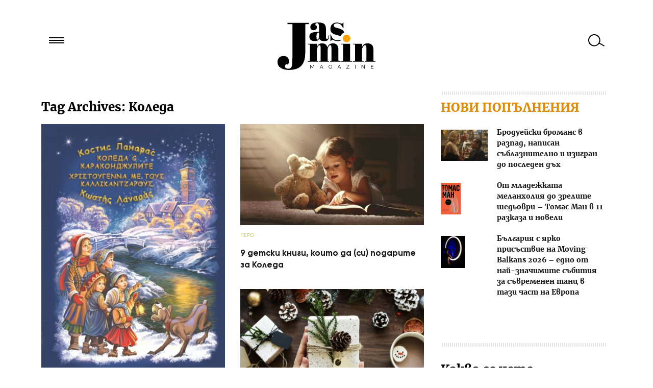

--- FILE ---
content_type: text/css
request_url: https://jasmin.bg/wp-content/themes/Jasmin26/assets/css/main.css
body_size: 66651
content:
@font-face{font-family:'merriweather';src:url("../fonts/merriweather-black.woff2") format("woff2"), url("../fonts/merriweather-black.woff") format("woff");font-weight:900;font-style:normal}@font-face{font-family:'merriweather';src:url("../fonts/merriweather-bold.woff2") format("woff2"), url("../fonts/merriweather-bold.woff") format("woff");font-weight:bold;font-style:normal}@font-face{font-family:'merriweather';src:url("../fonts/merriweather-bolditalic.woff2") format("woff2"), url("../fonts/merriweather-bolditalic.woff") format("woff");font-weight:bold;font-style:italic}@font-face{font-family:'merriweather';src:url("../fonts/merriweather-italic.woff2") format("woff2"), url("../fonts/merriweather-italic.woff") format("woff");font-weight:normal;font-style:italic}@font-face{font-family:'merriweather';src:url("../fonts/merriweather-light.woff2") format("woff2"), url("../fonts/merriweather-light.woff") format("woff");font-weight:300;font-style:normal}@font-face{font-family:'merriweather';src:url("../fonts/merriweather-lightitalic.woff2") format("woff2"), url("../fonts/merriweather-lightitalic.woff") format("woff");font-weight:300;font-style:italic}@font-face{font-family:'merriweather';src:url("../fonts/merriweather-regular.woff2") format("woff2"), url("../fonts/merriweather-regular.woff") format("woff");font-weight:normal;font-style:normal}@font-face{font-family:'gilroy';src:url("../fonts/gilroy-light.woff2") format("woff2"), url("../fonts/gilroy-light.woff") format("woff");font-weight:300;font-style:normal}@font-face{font-family:'gilroy';src:url("../fonts/gilroy-lightitalic.woff2") format("woff2"), url("../fonts/gilroy-lightitalic.woff") format("woff");font-weight:300;font-style:italic}@font-face{font-family:'gilroy';src:url("../fonts/gilroy-regular.woff2") format("woff2"), url("../fonts/gilroy-regular.woff") format("woff");font-weight:normal;font-style:normal}@font-face{font-family:'gilroy';src:url("../fonts/gilroy-regularitalic.woff2") format("woff2"), url("../fonts/gilroy-regularitalic.woff") format("woff");font-weight:normal;font-style:italic}@font-face{font-family:'gilroy';src:url("../fonts/gilroy-bold.woff2") format("woff2"), url("../fonts/gilroy-bold.woff") format("woff");font-weight:bold;font-style:normal}@font-face{font-family:'gilroy';src:url("../fonts/gilroy-bolditalic.woff2") format("woff2"), url("../fonts/gilroy-bolditalic.woff") format("woff");font-weight:bold;font-style:italic}@font-face{font-family:'gilroy';src:url("../fonts/gilroy-black.woff2") format("woff2"), url("../fonts/gilroy-black.woff") format("woff");font-weight:800;font-style:normal}@font-face{font-family:'gilroy';src:url("../fonts/gilroy-blackitalic.woff2") format("woff2"), url("../fonts/gilroy-blackitalic.woff") format("woff");font-weight:800;font-style:italic}@font-face{font-family:'gilroy';src:url("../fonts/gilroy-heavy.woff2") format("woff2"), url("../fonts/gilroy-heavy.woff") format("woff");font-weight:900;font-style:normal}@font-face{font-family:'gilroy';src:url("../fonts/gilroy-heavyitalic.woff2") format("woff2"), url("../fonts/gilroy-heavyitalic.woff") format("woff");font-weight:900;font-style:italic}*{-webkit-font-feature-settings:"kern" on;font-feature-settings:"kern" on}.clearfix{}.clearfix:before{content:" ";display:table}.clearfix:after{content:" ";display:table;clear:both}*{-webkit-box-sizing:border-box;box-sizing:border-box}

/*! lightgallery - v1.4.0 - 2017-06-04
* http://sachinchoolur.github.io/lightGallery/
* Copyright (c) 2017 Sachin N; Licensed GPLv3 */@font-face{font-family:'lg';src:url("../fonts/lg.eot?n1z373");src:url("../fonts/lg.eot?#iefixn1z373") format("embedded-opentype"), url("../fonts/lg.woff?n1z373") format("woff"), url("../fonts/lg.ttf?n1z373") format("truetype"), url("../fonts/lg.svg?n1z373#lg") format("svg");font-weight:normal;font-style:normal}.lg-icon{font-family:'lg';speak:none;font-style:normal;font-weight:normal;font-variant:normal;text-transform:none;line-height:1;-webkit-font-smoothing:antialiased;-moz-osx-font-smoothing:grayscale}.lg-actions .lg-next,.lg-actions .lg-prev{background-color:rgba(0, 0, 0, 0.45);border-radius:2px;color:#999;cursor:pointer;display:block;font-size:22px;margin-top:-10px;padding:8px 10px 9px;position:absolute;top:50%;z-index:1080;border:none;outline:none}.lg-actions .lg-next.disabled,.lg-actions .lg-prev.disabled{pointer-events:none;opacity:0.5}.lg-actions .lg-next:hover,.lg-actions .lg-prev:hover{color:#FFF}.lg-actions .lg-next{right:20px}.lg-actions .lg-next:before{content:"\e095"}.lg-actions .lg-prev{left:20px}.lg-actions .lg-prev:after{content:"\e094"}@-webkit-keyframes lg-right-end{0%{left:0}50%{left:-30px}to{left:0}}@-moz-keyframes lg-right-end{0%{left:0}50%{left:-30px}to{left:0}}@-ms-keyframes lg-right-end{0%{left:0}50%{left:-30px}to{left:0}}@keyframes lg-right-end{0%{left:0}50%{left:-30px}to{left:0}}@-webkit-keyframes lg-left-end{0%{left:0}50%{left:30px}to{left:0}}@-moz-keyframes lg-left-end{0%{left:0}50%{left:30px}to{left:0}}@-ms-keyframes lg-left-end{0%{left:0}50%{left:30px}to{left:0}}@keyframes lg-left-end{0%{left:0}50%{left:30px}to{left:0}}.lg-outer.lg-right-end .lg-object{-webkit-animation:lg-right-end 0.3s;-o-animation:lg-right-end 0.3s;animation:lg-right-end 0.3s;position:relative}.lg-outer.lg-left-end .lg-object{-webkit-animation:lg-left-end 0.3s;-o-animation:lg-left-end 0.3s;animation:lg-left-end 0.3s;position:relative}.lg-toolbar{z-index:1082;left:0;position:absolute;top:0;width:100%;background-color:rgba(0, 0, 0, 0.45)}.lg-toolbar .lg-icon{color:#999;cursor:pointer;float:right;font-size:24px;height:47px;line-height:27px;padding:10px 0;text-align:center;width:50px;text-decoration:none!important;outline:medium none;-webkit-transition:color 0.2s linear;-o-transition:color 0.2s linear;transition:color 0.2s linear}.lg-toolbar .lg-icon:hover{color:#FFF}.lg-toolbar .lg-close:after{content:"\e070"}.lg-toolbar .lg-download:after{content:"\e0f2"}.lg-sub-html{background-color:rgba(0, 0, 0, 0.45);bottom:0;color:#EEE;font-size:16px;left:0;padding:10px 40px;position:fixed;right:0;text-align:center;z-index:1080}.lg-sub-html h4{margin:0;font-size:13px;font-weight:bold}.lg-sub-html p{font-size:12px;margin:5px 0 0}#lg-counter{color:#999;display:inline-block;font-size:16px;padding-left:20px;padding-top:12px;vertical-align:middle}.lg-next,.lg-prev,.lg-toolbar{opacity:1;-webkit-transition:-webkit-transform 0.35s cubic-bezier(0, 0, 0.25, 1) 0s, opacity 0.35s cubic-bezier(0, 0, 0.25, 1) 0s, color 0.2s linear;-moz-transition:-moz-transform 0.35s cubic-bezier(0, 0, 0.25, 1) 0s, opacity 0.35s cubic-bezier(0, 0, 0.25, 1) 0s, color 0.2s linear;-o-transition:-o-transform 0.35s cubic-bezier(0, 0, 0.25, 1) 0s, opacity 0.35s cubic-bezier(0, 0, 0.25, 1) 0s, color 0.2s linear;-webkit-transition:opacity 0.35s cubic-bezier(0, 0, 0.25, 1) 0s, color 0.2s linear, -webkit-transform 0.35s cubic-bezier(0, 0, 0.25, 1) 0s;transition:opacity 0.35s cubic-bezier(0, 0, 0.25, 1) 0s, color 0.2s linear, -webkit-transform 0.35s cubic-bezier(0, 0, 0.25, 1) 0s;-o-transition:transform 0.35s cubic-bezier(0, 0, 0.25, 1) 0s, opacity 0.35s cubic-bezier(0, 0, 0.25, 1) 0s, color 0.2s linear;transition:transform 0.35s cubic-bezier(0, 0, 0.25, 1) 0s, opacity 0.35s cubic-bezier(0, 0, 0.25, 1) 0s, color 0.2s linear;transition:transform 0.35s cubic-bezier(0, 0, 0.25, 1) 0s, opacity 0.35s cubic-bezier(0, 0, 0.25, 1) 0s, color 0.2s linear, -webkit-transform 0.35s cubic-bezier(0, 0, 0.25, 1) 0s}.lg-hide-items .lg-prev{opacity:0;-webkit-transform:translate3d(-10px, 0, 0);transform:translate3d(-10px, 0, 0)}.lg-hide-items .lg-next{opacity:0;-webkit-transform:translate3d(10px, 0, 0);transform:translate3d(10px, 0, 0)}.lg-hide-items .lg-toolbar{opacity:0;-webkit-transform:translate3d(0, -10px, 0);transform:translate3d(0, -10px, 0)}body:not(.lg-from-hash) .lg-outer.lg-start-zoom .lg-object{-webkit-transform:scale3d(0.5, 0.5, 0.5);transform:scale3d(0.5, 0.5, 0.5);opacity:0;-webkit-transition:-webkit-transform 250ms cubic-bezier(0, 0, 0.25, 1) 0s, opacity 250ms cubic-bezier(0, 0, 0.25, 1)!important;-moz-transition:-moz-transform 250ms cubic-bezier(0, 0, 0.25, 1) 0s, opacity 250ms cubic-bezier(0, 0, 0.25, 1)!important;-o-transition:-o-transform 250ms cubic-bezier(0, 0, 0.25, 1) 0s, opacity 250ms cubic-bezier(0, 0, 0.25, 1)!important;-webkit-transition:opacity 250ms cubic-bezier(0, 0, 0.25, 1), -webkit-transform 250ms cubic-bezier(0, 0, 0.25, 1) 0s!important;transition:opacity 250ms cubic-bezier(0, 0, 0.25, 1), -webkit-transform 250ms cubic-bezier(0, 0, 0.25, 1) 0s!important;-o-transition:transform 250ms cubic-bezier(0, 0, 0.25, 1) 0s, opacity 250ms cubic-bezier(0, 0, 0.25, 1)!important;transition:transform 250ms cubic-bezier(0, 0, 0.25, 1) 0s, opacity 250ms cubic-bezier(0, 0, 0.25, 1)!important;transition:transform 250ms cubic-bezier(0, 0, 0.25, 1) 0s, opacity 250ms cubic-bezier(0, 0, 0.25, 1), -webkit-transform 250ms cubic-bezier(0, 0, 0.25, 1) 0s!important;-webkit-transform-origin:50% 50%;-moz-transform-origin:50% 50%;-ms-transform-origin:50% 50%;transform-origin:50% 50%}body:not(.lg-from-hash) .lg-outer.lg-start-zoom .lg-item.lg-complete .lg-object{-webkit-transform:scale3d(1, 1, 1);transform:scale3d(1, 1, 1);opacity:1}.lg-outer .lg-thumb-outer{background-color:#0D0A0A;bottom:0;position:absolute;width:100%;z-index:1080;max-height:350px;-webkit-transform:translate3d(0, 100%, 0);transform:translate3d(0, 100%, 0);-webkit-transition:-webkit-transform 0.25s cubic-bezier(0, 0, 0.25, 1) 0s;-moz-transition:-moz-transform 0.25s cubic-bezier(0, 0, 0.25, 1) 0s;-o-transition:-o-transform 0.25s cubic-bezier(0, 0, 0.25, 1) 0s;transition:-webkit-transform 0.25s cubic-bezier(0, 0, 0.25, 1) 0s;-o-transition:transform 0.25s cubic-bezier(0, 0, 0.25, 1) 0s;transition:transform 0.25s cubic-bezier(0, 0, 0.25, 1) 0s;transition:transform 0.25s cubic-bezier(0, 0, 0.25, 1) 0s, -webkit-transform 0.25s cubic-bezier(0, 0, 0.25, 1) 0s}.lg-outer .lg-thumb-outer.lg-grab .lg-thumb-item{cursor:-webkit-grab;cursor:-moz-grab;cursor:-o-grab;cursor:-ms-grab;cursor:grab}.lg-outer .lg-thumb-outer.lg-grabbing .lg-thumb-item{cursor:move;cursor:-webkit-grabbing;cursor:-moz-grabbing;cursor:-o-grabbing;cursor:-ms-grabbing;cursor:grabbing}.lg-outer .lg-thumb-outer.lg-dragging .lg-thumb{-webkit-transition-duration:0s!important;-o-transition-duration:0s!important;transition-duration:0s!important}.lg-outer.lg-thumb-open .lg-thumb-outer{-webkit-transform:translate3d(0, 0%, 0);transform:translate3d(0, 0%, 0)}.lg-outer .lg-thumb{padding:10px 0;height:100%;margin-bottom:-5px}.lg-outer .lg-thumb-item{border-radius:5px;cursor:pointer;float:left;overflow:hidden;height:100%;border:2px solid #FFF;border-radius:4px;margin-bottom:5px}@media (min-width:1025px){.lg-outer .lg-thumb-item{-webkit-transition:border-color 0.25s ease;-o-transition:border-color 0.25s ease;transition:border-color 0.25s ease}}.lg-outer .lg-thumb-item.active,.lg-outer .lg-thumb-item:hover{border-color:#a90707}.lg-outer .lg-thumb-item img{width:100%;height:100%;-o-object-fit:cover;object-fit:cover}.lg-outer.lg-has-thumb .lg-item{padding-bottom:120px}.lg-outer.lg-can-toggle .lg-item{padding-bottom:0}.lg-outer.lg-pull-caption-up .lg-sub-html{-webkit-transition:bottom 0.25s ease;-o-transition:bottom 0.25s ease;transition:bottom 0.25s ease}.lg-outer.lg-pull-caption-up.lg-thumb-open .lg-sub-html{bottom:100px}.lg-outer .lg-toogle-thumb{background-color:#0D0A0A;border-radius:2px 2px 0 0;color:#999;cursor:pointer;font-size:24px;height:39px;line-height:27px;padding:5px 0;position:absolute;right:20px;text-align:center;top:-39px;width:50px}.lg-outer .lg-toogle-thumb:after{content:"\e1ff"}.lg-outer .lg-toogle-thumb:hover{color:#FFF}.lg-outer .lg-video-cont{display:inline-block;vertical-align:middle;max-width:1140px;max-height:100%;width:100%;padding:0 5px}.lg-outer .lg-video{width:100%;height:0;padding-bottom:56.25%;overflow:hidden;position:relative}.lg-outer .lg-video .lg-object{display:inline-block;position:absolute;top:0;left:0;width:100%!important;height:100%!important}.lg-outer .lg-video .lg-video-play{width:84px;height:59px;position:absolute;left:50%;top:50%;margin-left:-42px;margin-top:-30px;z-index:1080;cursor:pointer}.lg-outer .lg-has-vimeo .lg-video-play{background:url("../img/vimeo-play.png") no-repeat scroll 0 0 transparent}.lg-outer .lg-has-vimeo:hover .lg-video-play{background:url("../img/vimeo-play.png") no-repeat scroll 0 -58px transparent}.lg-outer .lg-has-html5 .lg-video-play{background:transparent url("../img/video-play.png") no-repeat scroll 0 0;height:64px;margin-left:-32px;margin-top:-32px;width:64px;opacity:0.8}.lg-outer .lg-has-html5:hover .lg-video-play{opacity:1}.lg-outer .lg-has-youtube .lg-video-play{background:url("../img/youtube-play.png") no-repeat scroll 0 0 transparent}.lg-outer .lg-has-youtube:hover .lg-video-play{background:url("../img/youtube-play.png") no-repeat scroll 0 -60px transparent}.lg-outer .lg-video-object{width:100%!important;height:100%!important;position:absolute;top:0;left:0}.lg-outer .lg-has-video .lg-video-object{visibility:hidden}.lg-outer .lg-has-video.lg-video-playing .lg-object,.lg-outer .lg-has-video.lg-video-playing .lg-video-play{display:none}.lg-outer .lg-has-video.lg-video-playing .lg-video-object{visibility:visible}.lg-progress-bar{background-color:#333;height:5px;left:0;position:absolute;top:0;width:100%;z-index:1083;opacity:0;-webkit-transition:opacity 0.08s ease 0s;-moz-transition:opacity 0.08s ease 0s;-o-transition:opacity 0.08s ease 0s;transition:opacity 0.08s ease 0s}.lg-progress-bar .lg-progress{background-color:#a90707;height:5px;width:0}.lg-progress-bar.lg-start .lg-progress{width:100%}.lg-show-autoplay .lg-progress-bar{opacity:1}.lg-autoplay-button:after{content:"\e01d"}.lg-show-autoplay .lg-autoplay-button:after{content:"\e01a"}.lg-outer.lg-css3.lg-zoom-dragging .lg-item.lg-complete.lg-zoomable .lg-image,.lg-outer.lg-css3.lg-zoom-dragging .lg-item.lg-complete.lg-zoomable .lg-img-wrap{-webkit-transition-duration:0s;-o-transition-duration:0s;transition-duration:0s}.lg-outer.lg-use-transition-for-zoom .lg-item.lg-complete.lg-zoomable .lg-img-wrap{-webkit-transition:-webkit-transform 0.3s cubic-bezier(0, 0, 0.25, 1) 0s;-moz-transition:-moz-transform 0.3s cubic-bezier(0, 0, 0.25, 1) 0s;-o-transition:-o-transform 0.3s cubic-bezier(0, 0, 0.25, 1) 0s;transition:-webkit-transform 0.3s cubic-bezier(0, 0, 0.25, 1) 0s;-o-transition:transform 0.3s cubic-bezier(0, 0, 0.25, 1) 0s;transition:transform 0.3s cubic-bezier(0, 0, 0.25, 1) 0s;transition:transform 0.3s cubic-bezier(0, 0, 0.25, 1) 0s, -webkit-transform 0.3s cubic-bezier(0, 0, 0.25, 1) 0s}.lg-outer.lg-use-left-for-zoom .lg-item.lg-complete.lg-zoomable .lg-img-wrap{-webkit-transition:left 0.3s cubic-bezier(0, 0, 0.25, 1) 0s, top 0.3s cubic-bezier(0, 0, 0.25, 1) 0s;-moz-transition:left 0.3s cubic-bezier(0, 0, 0.25, 1) 0s, top 0.3s cubic-bezier(0, 0, 0.25, 1) 0s;-o-transition:left 0.3s cubic-bezier(0, 0, 0.25, 1) 0s, top 0.3s cubic-bezier(0, 0, 0.25, 1) 0s;transition:left 0.3s cubic-bezier(0, 0, 0.25, 1) 0s, top 0.3s cubic-bezier(0, 0, 0.25, 1) 0s}.lg-outer .lg-item.lg-complete.lg-zoomable .lg-img-wrap{-webkit-transform:translate3d(0, 0, 0);transform:translate3d(0, 0, 0);-webkit-backface-visibility:hidden;-moz-backface-visibility:hidden;backface-visibility:hidden}.lg-outer .lg-item.lg-complete.lg-zoomable .lg-image{-webkit-transform:scale3d(1, 1, 1);transform:scale3d(1, 1, 1);-webkit-transition:-webkit-transform 0.3s cubic-bezier(0, 0, 0.25, 1) 0s, opacity 0.15s!important;-moz-transition:-moz-transform 0.3s cubic-bezier(0, 0, 0.25, 1) 0s, opacity 0.15s!important;-o-transition:-o-transform 0.3s cubic-bezier(0, 0, 0.25, 1) 0s, opacity 0.15s!important;-webkit-transition:opacity 0.15s, -webkit-transform 0.3s cubic-bezier(0, 0, 0.25, 1) 0s!important;transition:opacity 0.15s, -webkit-transform 0.3s cubic-bezier(0, 0, 0.25, 1) 0s!important;-o-transition:transform 0.3s cubic-bezier(0, 0, 0.25, 1) 0s, opacity 0.15s!important;transition:transform 0.3s cubic-bezier(0, 0, 0.25, 1) 0s, opacity 0.15s!important;transition:transform 0.3s cubic-bezier(0, 0, 0.25, 1) 0s, opacity 0.15s, -webkit-transform 0.3s cubic-bezier(0, 0, 0.25, 1) 0s!important;-webkit-transform-origin:0 0;-moz-transform-origin:0 0;-ms-transform-origin:0 0;transform-origin:0 0;-webkit-backface-visibility:hidden;-moz-backface-visibility:hidden;backface-visibility:hidden}#lg-zoom-in:after{content:"\e311"}#lg-actual-size{font-size:20px}#lg-actual-size:after{content:"\e033"}#lg-zoom-out{opacity:0.5;pointer-events:none}#lg-zoom-out:after{content:"\e312"}.lg-zoomed #lg-zoom-out{opacity:1;pointer-events:auto}.lg-outer .lg-pager-outer{bottom:60px;left:0;position:absolute;right:0;text-align:center;z-index:1080;height:10px}.lg-outer .lg-pager-outer.lg-pager-hover .lg-pager-cont{overflow:visible}.lg-outer .lg-pager-cont{cursor:pointer;display:inline-block;overflow:hidden;position:relative;vertical-align:top;margin:0 5px}.lg-outer .lg-pager-cont:hover .lg-pager-thumb-cont{opacity:1;-webkit-transform:translate3d(0, 0, 0);transform:translate3d(0, 0, 0)}.lg-outer .lg-pager-cont.lg-pager-active .lg-pager{-webkit-box-shadow:0 0 0 2px white inset;box-shadow:0 0 0 2px white inset}.lg-outer .lg-pager-thumb-cont{background-color:#fff;color:#FFF;bottom:100%;height:83px;left:0;margin-bottom:20px;margin-left:-60px;opacity:0;padding:5px;position:absolute;width:120px;border-radius:3px;-webkit-transition:opacity 0.15s ease 0s, -webkit-transform 0.15s ease 0s;-moz-transition:opacity 0.15s ease 0s, -moz-transform 0.15s ease 0s;-o-transition:opacity 0.15s ease 0s, -o-transform 0.15s ease 0s;transition:opacity 0.15s ease 0s, -webkit-transform 0.15s ease 0s;-o-transition:opacity 0.15s ease 0s, transform 0.15s ease 0s;transition:opacity 0.15s ease 0s, transform 0.15s ease 0s;transition:opacity 0.15s ease 0s, transform 0.15s ease 0s, -webkit-transform 0.15s ease 0s;-webkit-transform:translate3d(0, 5px, 0);transform:translate3d(0, 5px, 0)}.lg-outer .lg-pager-thumb-cont img{width:100%;height:100%}.lg-outer .lg-pager{background-color:rgba(255, 255, 255, 0.5);border-radius:50%;-webkit-box-shadow:0 0 0 8px rgba(255, 255, 255, 0.7) inset;box-shadow:0 0 0 8px rgba(255, 255, 255, 0.7) inset;display:block;height:12px;-webkit-transition:box-shadow 0.3s ease 0s;-o-transition:box-shadow 0.3s ease 0s;-webkit-transition:-webkit-box-shadow 0.3s ease 0s;transition:-webkit-box-shadow 0.3s ease 0s;transition:box-shadow 0.3s ease 0s;transition:box-shadow 0.3s ease 0s, -webkit-box-shadow 0.3s ease 0s;width:12px}.lg-outer .lg-pager:focus,.lg-outer .lg-pager:hover{-webkit-box-shadow:0 0 0 8px white inset;box-shadow:0 0 0 8px white inset}.lg-outer .lg-caret{border-left:10px solid transparent;border-right:10px solid transparent;border-top:10px dashed;bottom:-10px;display:inline-block;height:0;left:50%;margin-left:-5px;position:absolute;vertical-align:middle;width:0}.lg-fullscreen:after{content:"\e20c"}.lg-fullscreen-on .lg-fullscreen:after{content:"\e20d"}.lg-outer #lg-dropdown-overlay{background-color:rgba(0, 0, 0, 0.25);bottom:0;cursor:default;left:0;position:fixed;right:0;top:0;z-index:1081;opacity:0;visibility:hidden;-webkit-transition:visibility 0s linear 0.18s, opacity 0.18s linear 0s;-o-transition:visibility 0s linear 0.18s, opacity 0.18s linear 0s;transition:visibility 0s linear 0.18s, opacity 0.18s linear 0s}.lg-outer.lg-dropdown-active #lg-dropdown-overlay,.lg-outer.lg-dropdown-active .lg-dropdown{-webkit-transition-delay:0s;-o-transition-delay:0s;transition-delay:0s;-moz-transform:translate3d(0, 0px, 0);-o-transform:translate3d(0, 0px, 0);-ms-transform:translate3d(0, 0px, 0);-webkit-transform:translate3d(0, 0px, 0);transform:translate3d(0, 0px, 0);opacity:1;visibility:visible}.lg-outer.lg-dropdown-active #lg-share{color:#FFF}.lg-outer .lg-dropdown{background-color:#fff;border-radius:2px;font-size:14px;list-style-type:none;margin:0;padding:10px 0;position:absolute;right:0;text-align:left;top:50px;opacity:0;visibility:hidden;-moz-transform:translate3d(0, 5px, 0);-o-transform:translate3d(0, 5px, 0);-ms-transform:translate3d(0, 5px, 0);-webkit-transform:translate3d(0, 5px, 0);transform:translate3d(0, 5px, 0);-webkit-transition:-webkit-transform 0.18s linear 0s, visibility 0s linear 0.5s, opacity 0.18s linear 0s;-moz-transition:-moz-transform 0.18s linear 0s, visibility 0s linear 0.5s, opacity 0.18s linear 0s;-o-transition:-o-transform 0.18s linear 0s, visibility 0s linear 0.5s, opacity 0.18s linear 0s;-webkit-transition:visibility 0s linear 0.5s, opacity 0.18s linear 0s, -webkit-transform 0.18s linear 0s;transition:visibility 0s linear 0.5s, opacity 0.18s linear 0s, -webkit-transform 0.18s linear 0s;-o-transition:transform 0.18s linear 0s, visibility 0s linear 0.5s, opacity 0.18s linear 0s;transition:transform 0.18s linear 0s, visibility 0s linear 0.5s, opacity 0.18s linear 0s;transition:transform 0.18s linear 0s, visibility 0s linear 0.5s, opacity 0.18s linear 0s, -webkit-transform 0.18s linear 0s}.lg-outer .lg-dropdown:after{content:"";display:block;height:0;width:0;position:absolute;border:8px solid transparent;border-bottom-color:#FFF;right:16px;top:-16px}.lg-outer .lg-dropdown>li:last-child{margin-bottom:0px}.lg-outer .lg-dropdown>li:hover .lg-icon,.lg-outer .lg-dropdown>li:hover a{color:#333}.lg-outer .lg-dropdown a{color:#333;display:block;white-space:pre;padding:4px 12px;font-family:"Open Sans","Helvetica Neue",Helvetica,Arial,sans-serif;font-size:12px}.lg-outer .lg-dropdown a:hover{background-color:rgba(0, 0, 0, 0.07)}.lg-outer .lg-dropdown .lg-dropdown-text{display:inline-block;line-height:1;margin-top:-3px;vertical-align:middle}.lg-outer .lg-dropdown .lg-icon{color:#333;display:inline-block;float:none;font-size:20px;height:auto;line-height:1;margin-right:8px;padding:0;vertical-align:middle;width:auto}.lg-outer #lg-share{position:relative}.lg-outer #lg-share:after{content:"\e80d"}.lg-outer #lg-share-facebook .lg-icon{color:#3b5998}.lg-outer #lg-share-facebook .lg-icon:after{content:"\e901"}.lg-outer #lg-share-twitter .lg-icon{color:#00aced}.lg-outer #lg-share-twitter .lg-icon:after{content:"\e904"}.lg-outer #lg-share-googleplus .lg-icon{color:#dd4b39}.lg-outer #lg-share-googleplus .lg-icon:after{content:"\e902"}.lg-outer #lg-share-pinterest .lg-icon{color:#cb2027}.lg-outer #lg-share-pinterest .lg-icon:after{content:"\e903"}.lg-group:after{content:"";display:table;clear:both}.lg-outer{width:100%;height:100%;position:fixed;top:0;left:0;z-index:1050;text-align:left;opacity:0;-webkit-transition:opacity 0.15s ease 0s;-o-transition:opacity 0.15s ease 0s;transition:opacity 0.15s ease 0s}.lg-outer *{-webkit-box-sizing:border-box;-moz-box-sizing:border-box;box-sizing:border-box}.lg-outer.lg-visible{opacity:1}.lg-outer.lg-css3 .lg-item.lg-current,.lg-outer.lg-css3 .lg-item.lg-next-slide,.lg-outer.lg-css3 .lg-item.lg-prev-slide{-webkit-transition-duration:inherit!important;-o-transition-duration:inherit!important;transition-duration:inherit!important;-webkit-transition-timing-function:inherit!important;-o-transition-timing-function:inherit!important;transition-timing-function:inherit!important}.lg-outer.lg-css3.lg-dragging .lg-item.lg-current,.lg-outer.lg-css3.lg-dragging .lg-item.lg-next-slide,.lg-outer.lg-css3.lg-dragging .lg-item.lg-prev-slide{-webkit-transition-duration:0s!important;-o-transition-duration:0s!important;transition-duration:0s!important;opacity:1}.lg-outer.lg-grab img.lg-object{cursor:-webkit-grab;cursor:-moz-grab;cursor:-o-grab;cursor:-ms-grab;cursor:grab}.lg-outer.lg-grabbing img.lg-object{cursor:move;cursor:-webkit-grabbing;cursor:-moz-grabbing;cursor:-o-grabbing;cursor:-ms-grabbing;cursor:grabbing}.lg-outer .lg{height:100%;width:100%;position:relative;overflow:hidden;margin-left:auto;margin-right:auto;max-width:100%;max-height:100%}.lg-outer .lg-inner{width:100%;height:100%;position:absolute;left:0;top:0;white-space:nowrap}.lg-outer .lg-item{background:url("../img/loading.gif") no-repeat scroll center center transparent;display:none!important}.lg-outer.lg-css3 .lg-current,.lg-outer.lg-css3 .lg-next-slide,.lg-outer.lg-css3 .lg-prev-slide{display:inline-block!important}.lg-outer.lg-css .lg-current{display:inline-block!important}.lg-outer .lg-img-wrap,.lg-outer .lg-item{display:inline-block;text-align:center;position:absolute;width:100%;height:100%}.lg-outer .lg-img-wrap:before,.lg-outer .lg-item:before{content:"";display:inline-block;height:50%;width:1px;margin-right:-1px}.lg-outer .lg-img-wrap{position:absolute;padding:0 5px;left:0;right:0;top:0;bottom:0}.lg-outer .lg-item.lg-complete{background-image:none}.lg-outer .lg-item.lg-current{z-index:1060}.lg-outer .lg-image{display:inline-block;vertical-align:middle;max-width:100%;max-height:100%;width:auto!important;height:auto!important}.lg-outer.lg-show-after-load .lg-item .lg-object,.lg-outer.lg-show-after-load .lg-item .lg-video-play{opacity:0;-webkit-transition:opacity 0.15s ease 0s;-o-transition:opacity 0.15s ease 0s;transition:opacity 0.15s ease 0s}.lg-outer.lg-show-after-load .lg-item.lg-complete .lg-object,.lg-outer.lg-show-after-load .lg-item.lg-complete .lg-video-play{opacity:1}.lg-outer .lg-empty-html{display:none}.lg-outer.lg-hide-download #lg-download{display:none}.lg-backdrop{position:fixed;top:0;left:0;right:0;bottom:0;z-index:1040;background-color:#000;opacity:0;-webkit-transition:opacity 0.15s ease 0s;-o-transition:opacity 0.15s ease 0s;transition:opacity 0.15s ease 0s}.lg-backdrop.in{opacity:1}.lg-css3.lg-no-trans .lg-current,.lg-css3.lg-no-trans .lg-next-slide,.lg-css3.lg-no-trans .lg-prev-slide{-webkit-transition:none 0s ease 0s!important;-moz-transition:none 0s ease 0s!important;-o-transition:none 0s ease 0s!important;transition:none 0s ease 0s!important}.lg-css3.lg-use-css3 .lg-item{-webkit-backface-visibility:hidden;-moz-backface-visibility:hidden;backface-visibility:hidden}.lg-css3.lg-use-left .lg-item{-webkit-backface-visibility:hidden;-moz-backface-visibility:hidden;backface-visibility:hidden}.lg-css3.lg-fade .lg-item{opacity:0}.lg-css3.lg-fade .lg-item.lg-current{opacity:1}.lg-css3.lg-fade .lg-item.lg-current,.lg-css3.lg-fade .lg-item.lg-next-slide,.lg-css3.lg-fade .lg-item.lg-prev-slide{-webkit-transition:opacity 0.1s ease 0s;-moz-transition:opacity 0.1s ease 0s;-o-transition:opacity 0.1s ease 0s;transition:opacity 0.1s ease 0s}.lg-css3.lg-slide.lg-use-css3 .lg-item{opacity:0}.lg-css3.lg-slide.lg-use-css3 .lg-item.lg-prev-slide{-webkit-transform:translate3d(-100%, 0, 0);transform:translate3d(-100%, 0, 0)}.lg-css3.lg-slide.lg-use-css3 .lg-item.lg-next-slide{-webkit-transform:translate3d(100%, 0, 0);transform:translate3d(100%, 0, 0)}.lg-css3.lg-slide.lg-use-css3 .lg-item.lg-current{-webkit-transform:translate3d(0, 0, 0);transform:translate3d(0, 0, 0);opacity:1}.lg-css3.lg-slide.lg-use-css3 .lg-item.lg-current,.lg-css3.lg-slide.lg-use-css3 .lg-item.lg-next-slide,.lg-css3.lg-slide.lg-use-css3 .lg-item.lg-prev-slide{-webkit-transition:-webkit-transform 1s cubic-bezier(0, 0, 0.25, 1) 0s, opacity 0.1s ease 0s;-moz-transition:-moz-transform 1s cubic-bezier(0, 0, 0.25, 1) 0s, opacity 0.1s ease 0s;-o-transition:-o-transform 1s cubic-bezier(0, 0, 0.25, 1) 0s, opacity 0.1s ease 0s;-webkit-transition:opacity 0.1s ease 0s, -webkit-transform 1s cubic-bezier(0, 0, 0.25, 1) 0s;transition:opacity 0.1s ease 0s, -webkit-transform 1s cubic-bezier(0, 0, 0.25, 1) 0s;-o-transition:transform 1s cubic-bezier(0, 0, 0.25, 1) 0s, opacity 0.1s ease 0s;transition:transform 1s cubic-bezier(0, 0, 0.25, 1) 0s, opacity 0.1s ease 0s;transition:transform 1s cubic-bezier(0, 0, 0.25, 1) 0s, opacity 0.1s ease 0s, -webkit-transform 1s cubic-bezier(0, 0, 0.25, 1) 0s}.lg-css3.lg-slide.lg-use-left .lg-item{opacity:0;position:absolute;left:0}.lg-css3.lg-slide.lg-use-left .lg-item.lg-prev-slide{left:-100%}.lg-css3.lg-slide.lg-use-left .lg-item.lg-next-slide{left:100%}.lg-css3.lg-slide.lg-use-left .lg-item.lg-current{left:0;opacity:1}.lg-css3.lg-slide.lg-use-left .lg-item.lg-current,.lg-css3.lg-slide.lg-use-left .lg-item.lg-next-slide,.lg-css3.lg-slide.lg-use-left .lg-item.lg-prev-slide{-webkit-transition:left 1s cubic-bezier(0, 0, 0.25, 1) 0s, opacity 0.1s ease 0s;-moz-transition:left 1s cubic-bezier(0, 0, 0.25, 1) 0s, opacity 0.1s ease 0s;-o-transition:left 1s cubic-bezier(0, 0, 0.25, 1) 0s, opacity 0.1s ease 0s;transition:left 1s cubic-bezier(0, 0, 0.25, 1) 0s, opacity 0.1s ease 0s}.home .hentry{position:absolute;width:360px;font-size:12px;margin:0;opacity:0;-webkit-transition:1s opacity ease-out;-o-transition:1s opacity ease-out;transition:1s opacity ease-out}.home .hentry.ss-active-child{opacity:1;-webkit-transition:1s opacity ease-out;-o-transition:1s opacity ease-out;transition:1s opacity ease-out}.home .hentry a:hover{opacity:0.6;-webkit-transition:all 100ms ease-out;-o-transition:all 100ms ease-out;transition:all 100ms ease-out}.home article img{width:100%;height:auto}#stickyContainer{position:relative;margin:0 0 50px}#stickyContainer .meta{position:relative;bottom:8.5em;font-family:"gilroy", "Open Sans", Tahoma, Arial, Helvetica, sans-serif;margin-bottom:-8em}#stickyContainer .category{background:#000;padding:10px 30px;text-transform:uppercase;font-size:13px;display:inline-block}#stickyContainer .category a{color:#fff}#stickyContainer img{width:100%!important;height:auto!important}#stickyContainer .stickyTitle{font-size:2.5em;line-height:1.3;font-weight:900;font-family:"gilroy", "Open Sans", Tahoma, Arial, Helvetica, sans-serif;padding:1em;margin:0;width:100%}@media (max-width:61.24em){#stickyContainer .stickyTitle{font-size:1.3em;width:100%;padding:0 1.3em 2em}}#stickyContainer .stickyTitle a{color:#fff;text-decoration:none;-webkit-box-decoration-break:clone;box-decoration-break:clone;background:#000;padding:0.4em 0.9em 0.4em;line-height:1.6em}.entry-header h1{font-size:3.7em;font-weight:900;line-height:1.2;font-family:"gilroy", "Open Sans", Tahoma, Arial, Helvetica, sans-serif}@media (max-width:61.24em){.entry-header h1{font-size:1.5em}}.entry-content-article{font-size:1em;font-size:1.08em;line-height:1.9;position:relative}@media (max-width:61.24em){.entry-content-article{font-size:.8em}}.entry-content-article h1,.entry-content-article h2,.entry-content-article h3,.entry-content-article h4,.entry-content-article h5{line-height:1.3;font-family:"gilroy", "Open Sans", Tahoma, Arial, Helvetica, sans-serif}.entry-content-article h2{font-size:1.5em}.entry-content-article h3{font-size:1.4em}.entry-content-article dd{padding-top:5px;margin-left:0;padding-bottom:8px}.entry-content-article p{margin-bottom:2em}.entry-content-article .alignleft{display:inline;float:left;margin:5px 40px 30px -40px}@media (max-width:61.24em){.entry-content-article .alignleft{float:none}}.entry-content-article .alignright{display:inline;float:right}@media (max-width:61.24em){.entry-content-article .alignright{float:none}}.entry-content-article .aligncenter{clear:both; /* display:block; */ margin-left:auto;margin-right:auto}.entry-content-article .image_wrap{position:relative}.entry-content-article .image_wrap .alignleft{float:none;display:block}.entry-content-article .image_wrap .alignright{float:none;display:block}.entry-content-article .image_wrap.alignleft{margin-right:1em}.entry-content-article .image_wrap.alignright{margin-left:1em}.cc-window{opacity:1;-webkit-transition:opacity 1s ease;-o-transition:opacity 1s ease;transition:opacity 1s ease;font-family:"gilroy", "Open Sans", Tahoma, Arial, Helvetica, sans-serif}.cc-window.cc-invisible{opacity:0}.cc-animate.cc-revoke{-webkit-transition:-webkit-transform 1s ease;transition:-webkit-transform 1s ease;-o-transition:transform 1s ease;transition:transform 1s ease;transition:transform 1s ease, -webkit-transform 1s ease}.cc-animate.cc-revoke.cc-top{-webkit-transform:translateY(-2em);-ms-transform:translateY(-2em);transform:translateY(-2em)}.cc-animate.cc-revoke.cc-bottom{-webkit-transform:translateY(2em);-ms-transform:translateY(2em);transform:translateY(2em)}.cc-animate.cc-revoke.cc-active.cc-bottom,.cc-animate.cc-revoke.cc-active.cc-top,.cc-revoke:hover{-webkit-transform:translateY(0);-ms-transform:translateY(0);transform:translateY(0)}.cc-grower{max-height:0;overflow:hidden;-webkit-transition:max-height 1s;-o-transition:max-height 1s;transition:max-height 1s}.cc-link,.cc-revoke:hover{text-decoration:underline}.cc-revoke,.cc-window{position:fixed;overflow:hidden;-webkit-box-sizing:border-box;box-sizing:border-box;font-size:16px;line-height:1.5em;display:-ms-flexbox;display:-webkit-box;display:flex;-ms-flex-wrap:nowrap;flex-wrap:nowrap;z-index:9999}.cc-window.cc-static{position:static}.cc-window.cc-floating{padding:2em;max-width:24em;-ms-flex-direction:column;-webkit-box-orient:vertical;-webkit-box-direction:normal;flex-direction:column}.cc-window.cc-banner{padding:1em 1.8em;width:100%;-ms-flex-direction:row;-webkit-box-orient:horizontal;-webkit-box-direction:normal;flex-direction:row}.cc-revoke{padding:0.5em}.cc-header{font-size:18px;font-weight:700}.cc-btn,.cc-close,.cc-link,.cc-revoke{cursor:pointer}.cc-link{opacity:0.8;display:inline-block;padding:0.2em}.cc-link:hover{opacity:1}.cc-link:active,.cc-link:visited{color:initial}.cc-btn{display:block;padding:0.4em 0.8em;font-size:0.9em;font-weight:700;border-width:2px;border-style:solid;text-align:center;white-space:nowrap;text-transform:uppercase}.cc-banner .cc-btn:last-child{min-width:140px}.cc-highlight .cc-btn:first-child{background-color:transparent;border-color:transparent}.cc-highlight .cc-btn:first-child:focus,.cc-highlight .cc-btn:first-child:hover{background-color:transparent;text-decoration:underline}.cc-close{display:block;position:absolute;top:0.5em;right:0.5em;font-size:1.6em;opacity:0.9;line-height:0.75}.cc-close:focus,.cc-close:hover{opacity:1}.cc-revoke.cc-top{top:0;left:3em;border-bottom-left-radius:0.5em;border-bottom-right-radius:0.5em}.cc-revoke.cc-bottom{bottom:0;left:3em;border-top-left-radius:0.5em;border-top-right-radius:0.5em}.cc-revoke.cc-left{left:3em;right:unset}.cc-revoke.cc-right{right:3em;left:unset}.cc-top{top:1em}.cc-left{left:1em}.cc-right{right:1em}.cc-bottom{bottom:1em}.cc-floating>.cc-link{margin-bottom:1em}.cc-floating .cc-message{display:block;margin-bottom:1em}.cc-window.cc-floating .cc-compliance{-ms-flex:1;-webkit-box-flex:1;flex:1}.cc-window.cc-banner{-ms-flex-align:center;-webkit-box-align:center;align-items:center}.cc-banner.cc-top{left:0;right:0;top:0}.cc-banner.cc-bottom{left:0;right:0;bottom:0}.cc-banner .cc-message{-ms-flex:1;-webkit-box-flex:1;flex:1}.cc-compliance{display:-ms-flexbox;display:-webkit-box;display:flex;-ms-flex-align:center;-webkit-box-align:center;align-items:center;-ms-flex-line-pack:justify;align-content:space-between}.cc-compliance>.cc-btn{-ms-flex:1;-webkit-box-flex:1;flex:1}.cc-btn+.cc-btn{margin-left:0.5em}@media print{.cc-revoke,.cc-window{display:none}}@media screen and (max-width:900px){.cc-btn{white-space:normal}}@media screen and (max-width:414px) and (orientation:portrait),screen and (max-width:736px) and (orientation:landscape){.cc-window.cc-top{top:0}.cc-window.cc-bottom{bottom:0}.cc-window.cc-banner,.cc-window.cc-left,.cc-window.cc-right{left:0;right:0}.cc-window.cc-banner{-ms-flex-direction:column;-webkit-box-orient:vertical;-webkit-box-direction:normal;flex-direction:column}.cc-window.cc-banner .cc-compliance{-ms-flex:1;-webkit-box-flex:1;flex:1}.cc-window.cc-floating{max-width:none}.cc-window .cc-message{margin-bottom:1em}.cc-window.cc-banner{-ms-flex-align:unset;-webkit-box-align:unset;align-items:unset}}.cc-floating.cc-theme-classic{padding:1.2em;border-radius:5px}.cc-floating.cc-type-info.cc-theme-classic .cc-compliance{text-align:center;display:inline;-ms-flex:none;-webkit-box-flex:0;flex:none}.cc-theme-classic .cc-btn{border-radius:5px}.cc-theme-classic .cc-btn:last-child{min-width:140px}.cc-floating.cc-type-info.cc-theme-classic .cc-btn{display:inline-block}.cc-theme-edgeless.cc-window{padding:0}.cc-floating.cc-theme-edgeless .cc-message{margin:2em 2em 1.5em}.cc-banner.cc-theme-edgeless .cc-btn{margin:0;padding:0.8em 1.8em;height:100%}.cc-banner.cc-theme-edgeless .cc-message{margin-left:1em}.cc-floating.cc-theme-edgeless .cc-btn+.cc-btn{margin-left:0}#main .widget-area,#sidebarArticle{float:right;overflow:hidden;width:30%;padding-right:1%;line-height:1.5}.assistive-text,.screen-reader-text{position:absolute!important;clip:rect(1px 1px 1px 1px);clip:rect(1px, 1px, 1px, 1px)}#branding #nav_link,#branding #search_link{display:block;position:absolute;top:36px;padding:37px 30px}@media (max-width:61.24em){#branding #nav_link,#branding #search_link{top:16px}}#access,#access ul ul{left:-330px;background:#fff;-webkit-box-shadow:2px 0 30px rgba(0, 0, 0, 0.1);box-shadow:2px 0 30px rgba(0, 0, 0, 0.1)}#access,#access>div,#access ul{display:block;width:300px;height:100%}.img_wrap,.wp-caption{position:relative;display:block;margin-bottom:25px;text-align:center}.gallery-item,.img_wrap span,.wp-caption-text{display:block;margin:0;padding-top:10px;font:300 12px "gilroy", "Open Sans", Tahoma, Arial, Helvetica, sans-serif;text-align:center;color:#666}.breadcrumbs,.breadcrumbs a{font:300 10px "gilroy", "Open Sans", Tahoma, Arial, Helvetica, sans-serif;text-transform:uppercase;word-spacing:4px}.error404 #searchform,.post .notice{background:#eee;display:block;padding:1em}#searchform input#s,#searchform label{font:300 11px "gilroy", "Open Sans", Tahoma, Arial, Helvetica, sans-serif;color:#858585;clip:auto;font-size:24px}#searchform>div,.pageWrap{max-width:1118px;width:100%;margin:30px auto 0}aside .wp-polls .Buttons,input[type=submit]{border:1px solid #e2e2e2;border-radius:5px;padding:5px 25px 7px 50px;width:160px;color:#03bab6;font-size:18px;font-weight:bold;font-family:"merriweather", Georgia, "Times New Roman", Times, serif;-webkit-box-shadow:0 1px 0 rgba(0, 0, 0, 0.3);box-shadow:0 1px 0 rgba(0, 0, 0, 0.3);background:#eee url("../i/voteButt.png") no-repeat -2px -11px;cursor:pointer}aside .wp-polls .Buttons:hover,input[type=submit]:hover{background:#eee url("../i/voteButt.png") no-repeat -2px -71px;-webkit-box-shadow:none;box-shadow:none;border-bottom-color:#b2b2b2}.anketalabel,.widget_polls-widget label{float:left;margin-left:30px;width:250px}.voteBut p a,.wp-polls-ans p a{float:none;padding-left:10px;font-size:12px;color:#9986ad}.twitterBlock ul,.twitterBlock ul li{padding:0;margin:0;list-style:none}.popular-posts ul li a,.widget_specialrecentpostsFree a{position:relative;display:block;color:#191919;font-size:14px;font-family:"merriweather", Georgia, "Times New Roman", Times, serif}.widget_polls-widget h1,.widget_specialrecentpostsFree h2,.widget_specialrecentpostsFree h2 a,.yarpp-related h3{margin:0 0 10px;font-size:24px;text-transform:uppercase}.srp-widget-container li a,.widget_specialrecentpostsFree>div>div.srp-widget-singlepost{position:relative;padding:10px 0 10px 110px;min-height:62px;font-weight:bold}.srp-widget-container li img,.widget_specialrecentpostsFree a.srp-widget-thmblink{position:absolute;left:0;top:14px}.yarpp-thumbnail-default,.yarpp-thumbnail>img{margin:0!important;width:140px!important;height:94px!important}#gallery_left,#gallery_right{position:absolute;top:0;display:block;width:38px;height:82px;opacity:1}.video-container embed,.video-container iframe,.video-container object{height:100%;left:0;position:absolute;top:0;width:100%}.visuallyhidden.focusable:active,.visuallyhidden.focusable:focus{clip:auto;height:auto;margin:0;overflow:visible;position:static;width:auto}#primary{float:left;width:67%}#primary.full-width{float:none;max-width:880px;margin:0 auto}#main{position:relative}#main #tertiary{float:none;width:100%;padding:20px 0!important}#colophon{clear:both;display:block;width:100%}.full-width{font-size:1.17em;line-height:150%}.full-width #content{margin:0}.full-width .entry-header h1{text-align:center}.image-attachment #content{margin:0}.image-attachment nav{float:right;margin:0 0 1em 0}.image-attachment .entry-content{clear:both}.image-attachment .entry-content .entry-attachment{background:#eee;margin:0 0 1em;padding:1em;text-align:center}.image-attachment .entry-content .attachment{display:block;margin:0 auto;text-align:center}.image-attachment div.entry-meta{float:left}.error404 #content{margin:0}.error404 .widget{float:left;width:33%}.error404 .widget .widgettitle{margin-right:1em}.error404 .widget ul{margin-right:1em}.error404 .widget_tag_cloud{clear:both;float:none;width:100%}#site-title{font-size:2em;font-weight:bold;padding:36px 0 11px;margin:0}@media (max-width:61.24em){#site-title{padding:11px 0}}#site-description{font-size:1em;font-weight:normal;margin:0 0 1em}#branding{position:relative}#branding #nav_link{left:0;width:24px;height:20px;background:url("../i/hamburger.svg") no-repeat center center}#branding #search_link{right:0;width:24px;height:20px;background:url("../i/search.svg") no-repeat center center}#access{margin:0 auto 1em;position:absolute;bottom:0;z-index:9999;-webkit-transition:0.2s left ease;-o-transition:0.2s left ease;transition:0.2s left ease;overflow:hidden;font:300 18px "gilroy", "Open Sans", Tahoma, Arial, Helvetica, sans-serif}#access ul{list-style:none;margin:0;padding-left:0}#access ul ul{-webkit-box-shadow:0 3px 3px rgba(0, 0, 0, 0.2);box-shadow:0 3px 3px rgba(0, 0, 0, 0.2);position:absolute;top:0;bottom:0;width:300px;z-index:99999;-webkit-transition:0.2s left ease;-o-transition:0.2s left ease;transition:0.2s left ease}#access ul ul.opened{left:0}#access ul ul ul{left:100%;top:0}#access ul li:last-child>ul{margin-left:-55px}#access>div{padding-right:50px;overflow-y:auto}#access.opened{left:0}#access li{display:block;border-bottom:1px solid #f2f2f2}#access li:first-child a{padding-top:44px}#access li.back a{line-height:42px;background:url("../i/back.svg") no-repeat 22px 56px}#access li.home-link a{line-height:42px;background:url("../i/home.svg") no-repeat 15px 55px}#access a{display:block;line-height:42px;padding:7px 14px 7px 48px;text-decoration:none;color:#868686}.entry-meta{clear:both;display:block}#content nav{display:block;overflow:hidden;line-height:1.5}#content nav .nav-previous{width:48%;float:left}#content nav .nav-previous a{position:relative;display:block;padding-left:45px}#content nav .nav-previous img{position:absolute;top:4px;left:5px}#content nav .nav-next{width:48%;float:right;text-align:right}#content nav .nav-next a{position:relative;display:block;padding-right:45px}#content nav .nav-next img{position:absolute;top:4px;right:5px}#content #nav-above{display:none}.single .format-aside .entry-header{display:block}.single .format-aside .entry-content{padding-top:0}.single .format-aside .entry-summary{padding-top:0}.single .format-image .entry-header{display:block}.single .format-image .entry-content{padding-top:0}.single .format-image .entry-summary{padding-top:0}.single #content #nav-above{display:block}.meta-nav{display:block;margin-bottom:5px;font:300 10px "gilroy", "Open Sans", Tahoma, Arial, Helvetica, sans-serif;color:#de8c00;text-transform:uppercase}#nav-below{margin:30px 0 40px;padding:15px 0;min-height:58px;border-top:1px solid #e6e6e6;border-bottom:1px solid #e6e6e6}#nav-below a{font-size:14px;font-weight:bold;color:#191919}.page-link{clear:both;margin:0 0 1em}.gallery-size-thumbnail{margin-left:-15px}.gallery{display:block;position:relative;margin-left:0;margin-bottom:40px;*zoom:1;margin-top:30px}.gallery:after{content:"";display:table;clear:both}a{text-decoration:none}a.gallery-item{position:relative;padding:0;display:block;-webkit-transition:0.2s color ease-out, 0.2s -webkit-transform ease-out;transition:0.2s color ease-out, 0.2s -webkit-transform ease-out;-o-transition:0.2s transform ease-out, 0.2s color ease-out;transition:0.2s transform ease-out, 0.2s color ease-out;transition:0.2s transform ease-out, 0.2s color ease-out, 0.2s -webkit-transform ease-out}a img{border:none}a:visited{text-decoration:none;outline:none}a:focus{outline:none}a:active{outline:none}.gallery-item:hover{z-index:1;color:transparent;-webkit-transform:scale(1.05);-ms-transform:scale(1.05);transform:scale(1.05);-webkit-box-shadow:0 0 10px rgba(0, 0, 0, 0.1);box-shadow:0 0 10px rgba(0, 0, 0, 0.1)}.gallery-item:hover img{margin-bottom:0}.gallery-item:hover span{height:0;overflow:hidden}.gallery-item .img_wrap{margin-bottom:0}.gallery-item img{display:block;width:100%;height:auto}.gallery-item span{display:block;margin-top:5px}.img_wrap span{padding:6px 20px;color:#fff}.wp-caption{max-width:100%;height:auto;text-align:left}.wp-caption .img_wrap{margin-bottom:0}.wp-caption p{padding-top:0}.wp-caption img{display:block;margin:0 auto}.wp-caption .wp-caption-text{padding:.5em}.gallery-item-data{display:none}blockquote{font-style:italic;margin:2em;font-size:1.5em;line-height:1.2;text-align:center;color:#898989}.reaction_buttons_tagline{margin-bottom:15px;font-size:14px}.reaction_buttons{clear:both}.reaction_buttons>ul{padding:0!important;text-align:center}.reaction_button{font:300 12px "gilroy", "Open Sans", Tahoma, Arial, Helvetica, sans-serif;display:inline-block;margin:6px!important;padding:10px 20px;text-align:center;text-transform:uppercase;color:#00b8b3;cursor:pointer;border:1px solid #e2e2e2!important;-webkit-box-shadow:0 7px 10px -2px rgba(0, 0, 0, 0.05);box-shadow:0 7px 10px -2px rgba(0, 0, 0, 0.05);-webkit-transition:all 0.2s cubic-bezier(0.64, 0.05, 0.27, 1.55);-o-transition:all 0.2s cubic-bezier(0.64, 0.05, 0.27, 1.55);transition:all 0.2s cubic-bezier(0.64, 0.05, 0.27, 1.55)}.reaction_button:hover{margin:6px!important;padding:10px 20px;color:#00b8b3;cursor:pointer;border:1px solid #00b8b3!important;-webkit-box-shadow:0 2px 2px -2px rgba(0, 0, 0, 0.2);box-shadow:0 2px 2px -2px rgba(0, 0, 0, 0.2);-webkit-transform:translateY(3px);-ms-transform:translateY(3px);transform:translateY(3px)}.reaction_button .braces{display:none}.reaction_button.voted{border:1px solid #03bab6!important;background:#03bab6;color:#fff;cursor:default}.reaction_button.voted .count_number{color:#c1e6e4;font-weight:800}.reaction_button img{display:none}.reaction_button .count_number{display:block;font-size:16px;color:#ccc}.reaction_buttons_reaction_summary{text-align:center}.breadcrumbs{margin-bottom:25px}.breadcrumbs a{color:#de8c00}.breadcrumbs #breadcrumbs{overflow:hidden;text-align:center}.format-aside .entry-header{display:none}.format-aside .entry-content{padding-top:1em}.format-aside .entry-summary{padding-top:1em}.format-image .entry-header{display:none}.format-image .entry-content{padding-top:1em}.format-image .entry-summary{padding-top:1em}.entry-content p a{color:#9979b8}.entry-content p a:hover{text-decoration:underline}.entry-content p .image_caption a{color:#fff}.entry-content .visual-form-builder ol{margin:0 36px 0 16px!important}#upprev_box{-webkit-filter:none!important;filter:none!important;ms-filter:none!important;*border-left:2px solid #000!important}#upprev_box a{color:#9979b8}#wp_fb_like_button{padding-top:50px}#wp_fb_like_button:first-child{margin-bottom:-12px;padding-top:0;overflow:hidden}.category-page-title{margin-top:-4px}p img{margin-bottom:0.5em}p img.my_custom_name{display:block;margin:0 auto}p a img{display:block;margin:0 auto}img{background:#fff}img.size-auto{max-width:100%;height:auto}img.size-full{max-width:100%;height:auto}img.size-large{max-width:100%;height:auto}img.size-medium{max-width:100%;height:auto}.widget-area img{max-width:100%;height:auto}.widget-area .widget_search{overflow:hidden}.widget-area .widget_search input{float:left}.wp-smiley{margin:0}.widget_quote{margin:0;padding-right:50px;color:#191919;font-weight:bold;background:url("../i/quotes.png") no-repeat right top}.widget_quote blockquote{font-size:1em;margin:0;text-align:left}#th0ths_quotes_sc_owner{margin-right:-40px;font-weight:normal}.gallery_sidebar{color:#fff}.gallery_sidebar a{color:#fff}.gallery_sidebar h2{font-size:16px}.gallery_sidebar p{font-size:12px}.gallery_sidebar .reaction_buttons{display:none}.gallery_sidebar .img_capt p{font-size:16px}.footer-gallery{color:#fff}#searchform{height:0;position:relative;background:#fff;-webkit-transition:0.2s height ease;-o-transition:0.2s height ease;transition:0.2s height ease;overflow:hidden}#searchform>div{position:relative;padding:18px 0 0;margin-top:0}#searchform.opened{height:74px}#searchform label{left:12%;top:30px}#searchform input[type=submit]{position:absolute;right:10%;top:19px;background:none;border:none;text-indent:-9999px;height:54px;width:54px;padding:0;background:transparent url("../i/search2.svg") center center no-repeat;cursor:pointer;border-radius:none;-webkit-box-shadow:none;box-shadow:none}#searchform input#s{-webkit-box-sizing:border-box;box-sizing:border-box;display:block;padding:10px 64px 10px 10px!important;margin:0 auto;width:80%;background:none;outline:none;height:56px;border:1px solid #999}input[type=text]{margin:0 1em 0 0;width:60%}input#s{margin:0 1em 0 0;width:60%}input.vfb-submit[type=submit]{font-size:1.1em;text-transform:uppercase}textarea{width:80%;padding:10px!important;border:1px solid #e2e2e2}.required{color:#cc0033}#respond input[type=text]{display:block;width:60%}#respond textarea{display:block;margin:0 0 1em;width:80%}#respond .form-allowed-tags{clear:both;width:80%}#respond .form-allowed-tags code{display:block}.widget{display:block;margin-bottom:30px}.widget_specialrecentpostsFree{display:block;margin-bottom:30px;padding-top:15px;background:url("../i/bg_sidebar_img.png") repeat-x left top}.widget_specialrecentpostsFree h2{color:#de8c00}.widget_specialrecentpostsFree h4{margin:0}.widget_tag_cloud{margin:-10px auto 18px;color:#9979b8}.widget_tag_cloud h3{display:inline;margin:0 4px 0 0;font-size:12px!important;color:#858585}.widget_tag_cloud a{font:300 12px "gilroy", "Open Sans", Tahoma, Arial, Helvetica, sans-serif;padding:5px 8px;border:1px solid #f7f7f7;white-space:nowrap;display:inline-block;text-transform:uppercase;background:#f7f7f7;margin:5px 3px;color:#9979b8}.widget_tag_cloud a:hover{border:1px solid #00b8b3}.widget_tag_cloud a:first-child{*margin-left:8px}.widget_tag_cloud a:last-child:after{content:none}footer{padding:0}*{word-wrap:break-word}body{position:relative;margin:0;padding:6px 0 0;font-family:"merriweather", Georgia, "Times New Roman", Times, serif;overflow-x:hidden}body .entry-content .visual-form-builder ul{margin:0 36px 0 16px!important}.logo{background:#fff url("../i/logo.svg") no-repeat center;height:96px;width:194px;margin:0 auto}@media (max-width:46.24em){.logo{background-size:75%}}.alm-reveal{position:relative;width:100%;margin-top:100px}.alm-reveal:first-child{margin-top:0}.alm-reveal:before{position:absolute;left:0;right:0;top:-100px;counter-increment:alm;content:counter(alm);color:#b19aca;z-index:1;font-size:7em;font-weight:700;text-align:center;mix-blend-mode:multiply}#mass{position:relative;width:100%}#ajax-load-more{margin-top:100px;counter-reset:alm;counter-increment:alm}.catSmall{font-size:10px;text-transform:uppercase;margin:10px 0 8px;color:#a9bf01;font-family:"gilroy", "Open Sans", Tahoma, Arial, Helvetica, sans-serif;font-weight:300}.catSmall a{color:#a9bf01}.entry-date{position:absolute;right:0;top:0;font:300 10px "gilroy", "Open Sans", Tahoma, Arial, Helvetica, sans-serif;color:#868686;text-transform:uppercase}.entry-title{font-size:1.4em;line-height:1.4;font-family:"gilroy", "Open Sans", Tahoma, Arial, Helvetica, sans-serif}.entry-title a{color:#191919}.entry-summary{color:#666;font:300 12px "gilroy", "Open Sans", Tahoma, Arial, Helvetica, sans-serif}.popular-posts{padding-top:15px;background:url("../i/bg_sidebar_img.png") repeat-x left top}.popular-posts h1{margin:0 0 10px;color:#b19aca}.popular-posts ul{counter-reset:li;list-style:none;*list-style:decimal;padding:0;margin:0;font-weight:bold}.popular-posts ul li{position:relative;padding:10px 0 10px 50px;font-weight:bold;min-height:30px;margin-bottom:10px}.popular-posts ul li:hover{opacity:1}.popular-posts ul li:nth-child(2){opacity:0.9}.popular-posts ul li:nth-child(2):hover{opacity:1}.popular-posts ul li:nth-child(3){opacity:0.8}.popular-posts ul li:nth-child(3):hover{opacity:1}.popular-posts ul li:nth-child(4){opacity:0.7}.popular-posts ul li:nth-child(4):hover{opacity:1}.popular-posts ul li:nth-child(5){opacity:0.6}.popular-posts ul li:nth-child(5):hover{opacity:1}.popular-posts ul li:before{content:counter(li);counter-increment:li;position:absolute;left:10px;top:7px;height:44px;width:25px;font-size:41px;color:#c0c0c0;overflow:hidden;text-align:right;padding:0;margin:0;line-height:40px}.anketa{margin:20px 0 0;color:#03bab6}.yarpp-related{padding-top:15px;background:url("../i/bg_sidebar_img.png") repeat-x left top;padding-top:0;background:none}.yarpp-related h3{margin:20px 0 0;color:#03bab6}.widget_polls-widget{padding-top:15px;background:url("../i/bg_sidebar_img.png") repeat-x left top}.widget_polls-widget h1{margin:20px 0 0;color:#03bab6}.widget_polls-widget ul{margin:0;padding:0}.widget_polls-widget li{list-style:none}.widget_polls-widget input[type=radio]{float:left;width:30px}.anketata ul{margin:0;padding:0}.anketata li{list-style:none}input[type=submit]{padding:5px 25px 7px;background:#eee url("../i/butt.png") no-repeat -2px -11px}input[type=submit]:hover{background:#eee url("../i/butt.png") no-repeat -2px -71px}input[type=text]{padding:10px!important;border:1px solid #e2e2e2}input[type=email]{width:100%;background:#191919;border:none;border-bottom:1px solid #999;padding:1.3em}input[type=password]{padding:10px!important;border:1px solid #e2e2e2}input[type=tel]{padding:10px!important;border:1px solid #e2e2e2}.wp-polls{margin:0 -8px 20px;*zoom:1}.wp-polls:after{content:"";display:table;clear:both}.wp-polls p{padding:0 8px;margin:0 0 10px;font-size:18px;text-align:left!important}.wp-polls .pollbar{margin:4px 0 0!important;height:30px!important;background:#9986ad!important}.anketaradio{float:left;width:30px}.votingQuestion{font-size:18px;font-weight:bold;margin:0}.wp-polls-ans ul{padding-bottom:10px;padding-left:20px}.wp-polls-ans p{float:left;line-height:36px}.voteBut{margin-top:6px!important;padding-left:18px}.twitter{margin:0;color:#9986ad;text-transform:uppercase;font-size:24px}.twitterBlock{background:#f7f7f7;padding:20px}.twitterBlock ul li{font-size:11px;color:#868686;font-family:"gilroy", "Open Sans", Tahoma, Arial, Helvetica, sans-serif;margin:0 0 20px 0}.twitterBlock ul li a{color:#333333;text-decoration:none}.twitterBlock ul li p{margin:0}#twitter_update_list{padding:10px 0}.viewport:before{content:"";width:100%;height:40px;background:-webkit-gradient(linear, left top, left bottom, color-stop(0, rgba(247, 247, 247, 0)), to(#f7f7f7));background:-webkit-linear-gradient(top, rgba(247, 247, 247, 0) 0, #f7f7f7 100%);background:-o-linear-gradient(top, rgba(247, 247, 247, 0) 0, #f7f7f7 100%);background:linear-gradient(top, rgba(247, 247, 247, 0) 0, #f7f7f7 100%);position:absolute;bottom:0;z-index:2}.viewport:after{content:"";width:100%;height:40px;background:-webkit-gradient(linear, left top, left bottom, color-stop(0, #f7f7f7), to(rgba(247, 247, 247, 0)));background:-webkit-linear-gradient(top, #f7f7f7 0, rgba(247, 247, 247, 0) 100%);background:-o-linear-gradient(top, #f7f7f7 0, rgba(247, 247, 247, 0) 100%);background:linear-gradient(top, #f7f7f7 0, rgba(247, 247, 247, 0) 100%);position:absolute;top:0}#twitter_div{width:260px;clear:both;margin:10px 0}#twitter_div .viewport{width:240px;height:400px;overflow:hidden;position:relative}#twitter_div .overview{list-style:none;position:absolute;left:0;top:0}#twitter_div .thumb{background-color:#87709f;height:15px;width:7px;cursor:pointer;overflow:hidden;position:absolute;top:0;border-radius:5px;margin-left:-1px}#twitter_div .thumb .end{background-color:#87709f;overflow:hidden;height:5px;width:13px}#twitter_div .thumb:hover{-webkit-box-shadow:0 1px 3px #999;box-shadow:0 1px 3px #999}#twitter_div .scrollbar{position:relative;float:right;width:5px;background:#d9d9d9;background:-webkit-gradient(linear, left top, right top, color-stop(0, #d9d9d9), to(#ececec));background:-webkit-linear-gradient(left, #d9d9d9 0, #ececec 100%);background:-o-linear-gradient(left, #d9d9d9 0, #ececec 100%);background:linear-gradient(left, #d9d9d9 0, #ececec 100%);border-radius:5px}#twitter_div.track{background-color:#87709f;height:100%;width:13px;position:relative;padding:0 1px}#twitter_div .disable{display:none}.srp-widget-container li{list-style:none}.srp-widget-container li img{width:92px;height:61px}.srp-widget-container ul{padding:0;margin:0}.srp-widget-container ul li{padding:0;margin:0}.yarpp-thumbnails-horizontal{margin:20px -13px 20px 0}.yarpp-thumbnails-horizontal a.yarpp-thumbnail{*float:left;margin:0 15px 25px 0;width:auto;height:auto;font-weight:bold;color:#191919;border:none}.yarpp-thumbnails-horizontal span.yarpp-thumbnail-title{display:block;margin:0;padding-top:10px;width:140px;max-height:none}.img_caption{display:block;position:absolute;left:0;bottom:0;max-width:100%;padding:4px 20px;font:300 10px "gilroy", "Open Sans", Tahoma, Arial, Helvetica, sans-serif;color:#fff;background:rgba(0, 0, 0, 0.7)}.img_caption a{color:#fff}.thumbnails{position:relative;width:99.5%;padding:0 5px;overflow:hidden;border-top:1px solid #5d5d5d;border-bottom:1px solid #5d5d5d;background:#191919}.thumbnails>div{padding:10px 0;height:62px}.thumbnails a{float:left;margin-right:10px;width:92px;height:62px;opacity:0.7}.thumbnails a:hover{opacity:1}.thumbnails a.current{margin:-2px 8px 0 -2px;border:2px solid #d3e173;opacity:1}.thumbnails a.current:first-child{margin-left:0}.thumbnails a.current:last-child{margin-right:-2px!important}.thumbnails a:last-child{margin-right:0!important}.thumnailsList{position:absolute}#gallery_left{right:28px;background:#3b3b3b url("../i/arrow_galleryL.png") no-repeat center center;border-right:1px solid #191919}#gallery_right{right:0;background:#3b3b3b url("../i/arrow_galleryR.png") no-repeat center center}.gallery-wrap{height:auto!important;background:#191919 url("../i/prepBgr.png")!important}.gallery-wrap header{margin-top:8px;padding-bottom:6px;background:url("../i/bg_nav.png") repeat-x left top;border-top:1px solid #5d5d5d}.gallery-wrap header .pageWrap{margin-top:0}.gallery-wrap .entry-header a{padding-left:22px;line-height:40px;font-weight:bold;color:#fff;background:url("../i/arrow_left_white.png") no-repeat left center}.gallery_main{position:relative}.gallery_main img{display:block;margin:0 auto;background:#191919 url("../i/prepBgr.png")!important}.video-container{position:relative;padding-bottom:50%;padding-top:30px;height:0;overflow:hidden}.violete{color:#9986ad}.violete a{color:#9986ad}.orange{color:#de8c00}.orange a{color:#de8c00}.yellow{color:#e9ab04}.yellow a{color:#e9ab04}.green{color:#89a500}.green a{color:#89a500}#preporuchvame{background:url("../i/prepBgr.png") repeat;padding:20px 0;overflow:hidden}.prep{width:940px;margin:0 auto}.prep h3{padding:0;text-transform:uppercase;font-size:24px;letter-spacing:-1px;margin:0 0 20px;color:#ececec}.prep h2 a{color:#ececec}.fb{width:940px;margin:0 auto;*padding-top:10px}.footLine{width:940px;margin:0 auto;font-family:"gilroy", "Open Sans", Tahoma, Arial, Helvetica, sans-serif;font-weight:300;font-size:12px;padding:20px 0 30px}.footLine ul{margin:0;padding:0;float:right}.footLine ul li{list-style:none;float:left;padding:0 0 0 20px;margin-left:20px;border-left:1px solid #a1a1a1}.footLine ul li:first-child{border-left:none}.footLine span{float:left}.random-posts{padding:0;margin:0}.random-posts li{width:140px;float:left;margin:0 0 0 20px;list-style:none}.random-posts li:first-child{margin:0}.attachment-yarpp-thumbnail{width:140px!important;height:94px!important}.content_wrap iframe{width:100%}.content_wrap .content-add iframe{margin:0 auto}.fbBack{height:185px;background-image:-webkit-gradient(linear, right top, left top, color-stop(0, #fff), to(#ececec));background-image:-webkit-linear-gradient(right, #fff 0, #ececec 100%);background-image:-o-linear-gradient(right, #fff 0, #ececec 100%);background-image:linear-gradient(-90deg, #fff 0, #ececec 100%);-webkit-box-shadow:0 1px 2px 0 #9979b8;box-shadow:0 1px 2px 0 #9979b8}.ir{display:block;border:0;text-indent:-999em;overflow:hidden;background-color:transparent;background-repeat:no-repeat;text-align:left;direction:ltr;*line-height:0}.ir br{display:none}.hidden{display:none!important;visibility:hidden}.visuallyhidden{border:0;clip:rect(0 0 0 0);height:1px;margin:-1px;overflow:hidden;padding:0;position:absolute;width:1px}.invisible{visibility:hidden}.clearfix{*zoom:1}.clearfix:before{content:"";display:table}.clearfix:after{content:"";display:table;clear:both}@media screen and (max-width:480px){.video-container{padding-bottom:56.25%}}.fb-comments{display:block!important}.menu-item.current-menu-item{padding-bottom:3px;background:#000;color:#000;-webkit-box-shadow:inset 0 4px 4px -4px rgba(0, 0, 0, 0.3);box-shadow:inset 0 4px 4px -4px rgba(0, 0, 0, 0.3)}.menu-item.current-menu-item li{padding-bottom:0}.menu-item.current-menu-parent{padding-bottom:3px;background:#000;color:#000;-webkit-box-shadow:inset 0 4px 4px -4px rgba(0, 0, 0, 0.3);box-shadow:inset 0 4px 4px -4px rgba(0, 0, 0, 0.3)}.menu-item.current-menu-parent li{padding-bottom:0}#gallery_arrow{display:block;visibility:hidden;position:absolute;top:20px;z-index:1;background:none!important}.share_hover_wrap{height:28px;width:100%}@media (max-width:1099px){.home .hentry{width:280px}}@media (max-width:940px){.breadcrumb{display:none!important}#sidebarArticle{display:none!important}.breadcrumbs{display:none!important}#wp_fb_like_button{display:none!important}.comments_title{display:none!important}.fb_iframe_widget{display:none!important}#main{padding:0 1.5em;width:auto}#main .widget-area{float:none;width:auto;margin:40px -2em}#main .widget-area aside{width:300px;margin:0 auto}#primary{float:none;width:100%}.prep{float:none;width:100%}.fb{float:none;width:100%}.footLine{float:none;width:100%;padding:20px 2em 30px;-webkit-box-sizing:border-box;box-sizing:border-box}blockquote{margin:1.5em 0;font-size:1.5em}.gallery-wrap #main{padding:0}.gallery-wrap .entry-header{padding-left:1em}#preporuchvame{padding:20px 2em}#preporuchvame .random-posts-wrap{overflow-y:hidden;overflow-x:auto}#preporuchvame .random-posts{width:940px}section.fb{display:none!important}.entry-header .entry-date{display:none!important}#secondary aside{display:none}#secondary aside:first-child{display:block}article .entry-header .entry-date{padding-right:3em}.gallery.masonry{width:620px;margin:0 auto;overflow:hidden}.content_wrap iframe{width:120%;margin:0 -1.6em}}@media (max-width:767px){.home .hentry{position:static;opacity:1;width:100%;margin-bottom:6em}.home .hentry .entry-title{margin-top:0.5em}.home .hentry[data-ss-colspan="2"]{width:auto}.gallery-item{position:static;opacity:1;width:100%;margin-bottom:3em}.gallery{margin:0 -2em}.yarpp-thumbnails-horizontal{overflow-y:hidden;overflow-x:auto;white-space:nowrap}.yarpp-thumbnails-horizontal a{white-space:normal}.reaction_button{width:44%;white-space:nowrap}}@media (max-width:700px){.footLine{text-align:center}.footLine ul{float:none;display:inline-block}.footLine ul li{float:none;display:inline-block}.footLine ul li:first-child{margin-left:0;padding-left:0}.footLine span{float:none;display:block;margin-bottom:20px}}@media (max-width:460px){.footLine ul li:last-child{display:block;margin-top:20px;border-left:none;margin-left:0;padding-left:0}}@media (max-width:480px){#stickyContainer{margin:-20px -2em 0}#stickyContainer .meta{position:static;position:relative;top:-56px;margin-bottom:-2em}#stickyContainer .category{color:#a9bf01;font-family:"gilroy", "Open Sans", Tahoma, Arial, Helvetica, sans-serif;font-size:10px;font-weight:300;margin:10px 0 8px;padding:0 3em;text-transform:uppercase;background:none}#stickyContainer .category a{color:#a9bf01}.stickyTitle{padding:0 1.5em;width:80%;font-size:20px;line-height:120%;margin-bottom:2em}}.showme{background:#000;padding:2em 4em 3em 4em;color:#fff}.showme h3{text-transform:uppercase;margin-bottom:-13px}.showme .button{color:#fff;background:none;border:2px solid #fff;border-radius:0;font-family:"gilroy", "Open Sans", Tahoma, Arial, Helvetica, sans-serif;font-size:0.9em;font-weight:700;text-transform:uppercase;padding:0.4em 0.8em}#jp-relatedposts .jp-relatedposts-items .jp-relatedposts-post .jp-relatedposts-post-context{display:none}#jp-relatedposts .jp-relatedposts-items .jp-relatedposts-post .jp-relatedposts-post-date{display:none}#jp-relatedposts .jp-relatedposts-items-visual h4.jp-relatedposts-post-title a{color:#b19aca}.banneradv{margin:0 20px;position:relative}.visual-form-builder ul{margin:0 36px 0 16px!important}.visual-form-builder ol{margin:0 36px 0 16px!important}.vfb-submit{font-size:1.1em;text-transform:uppercase}.content-add{padding:10px;background:#f2f2f2;margin:30px 0;overflow:hidden}.content-add .adsbygoogle{-webkit-box-shadow:0 4px 6px -5px rgba(0, 0, 0, 0.3);box-shadow:0 4px 6px -5px rgba(0, 0, 0, 0.3)}.single-author .entry-meta .byline{display:none}.paged #content #nav-above{display:block}.page .edit-link{clear:both;display:block}.format-gallery .gallery-thumb{float:left;margin:0 1em 0 0}.attachment img{max-width:100%;height:auto}article.comment{display:block}.home-category .catSmall{display:none}header.pageWrap{margin-top:0}h3.sideHeader{padding:0;text-transform:uppercase;font-size:24px;letter-spacing:-1px;position:relative;line-height:60px}h3.sideHeader:before{content:"";position:absolute;height:7px;width:100%;background:url("../i/topHborder.png") repeat}ul.wp-polls-ul{padding:10px 0 0 10px}ul.wp-polls-ul li{margin:0 0 10px 0;color:#666;font:300 12px "gilroy", "Open Sans", Tahoma, Arial, Helvetica, sans-serif;display:block;overflow:hidden}div.srp-widget-singlepost{margin:0!important;border:none!important}.gallery_content .pageWrap{margin-top:0;padding:24px 0}.category-arhitectura-interior .catSmall a{color:#de8c00}.category-putevoditel .catSmall a{color:#03bab6}.category-zvezdni-novini .catSmall a{color:#e9ab04}.category-usmivka .catSmall a{color:#b19aca}.category-afish .catSmall a{color:#03bab6}h4.jp-relatedposts-post-title{font-size:16px!important;line-height:1.3!important;margin-top:14px!important}.comment-content .visual-form-builder ul{margin:0 36px 0 16px!important}.comment-content .visual-form-builder ol{margin:0 36px 0 16px!important}.mu_register .visual-form-builder ul{margin:0 36px 0 16px!important}.mu_register .visual-form-builder ol{margin:0 36px 0 16px!important}.about-us-content{font-family:"gilroy", "Open Sans", Tahoma, Arial, Helvetica, sans-serif}.about-us-content h2{text-align:center;font-weight:300;font-size:36px;line-height:1.2}.about-us-content h3{text-align:center;font-weight:300;font-size:30px;line-height:1.2}.about-us-content a{color:#FFA200}.about-us-content .logos img{margin:29px}iframe.instagram-media{position:relative!important}



img {
  background: none; }

/*# sourceMappingURL=main.css.map */

--- FILE ---
content_type: image/svg+xml
request_url: https://jasmin.bg/wp-content/themes/Jasmin26/assets/i/search2.svg
body_size: 1051
content:
<?xml version="1.0" standalone="no"?>
<!-- Generator: Adobe Fireworks 10, Export SVG Extension by Aaron Beall (http://abeall.com) . Version: 0.5.5  -->
<!DOCTYPE svg PUBLIC "-//W3C//DTD SVG 1.1//EN" "http://www.w3.org/Graphics/SVG/1.1/DTD/svg11.dtd">
<svg id="" viewBox="0 0 22 22" style="background-color:#ffffff00" version="1.1"
	xmlns="http://www.w3.org/2000/svg" xmlns:xlink="http://www.w3.org/1999/xlink" xml:space="preserve"
	x="0px" y="0px" width="22px" height="22px"
>
	<path d="M 17.3 14.93 C 18.4363 13.3806 19.1124 11.4808 19.1124 9.4225 C 19.1124 4.2186 14.8339 0 9.5562 0 C 4.2784 0 0 4.2186 0 9.4225 C 0 14.6265 4.2784 18.8451 9.5562 18.8451 C 11.2872 18.8451 12.9059 18.385 14.305 17.59 L 17.8162 21.1017 C 18.5973 21.8828 19.8636 21.8828 20.6447 21.1017 C 21.4258 20.3207 21.4258 19.0544 20.6447 18.2733 L 17.3 14.93 ZM 9.839 3.6089 C 13.261 3.6089 16.0351 6.3442 16.0351 9.7183 C 16.0351 11.297 15.4225 12.7311 14.4258 13.8154 C 14.268 13.8716 13.7897 14.3266 13.7321 14.468 C 12.668 15.3171 11.3146 15.8276 9.839 15.8276 C 6.4171 15.8276 3.6431 13.0924 3.6431 9.7183 C 3.6431 6.3442 6.4171 3.6089 9.839 3.6089 Z" fill="#9b9b9b"/>
</svg>